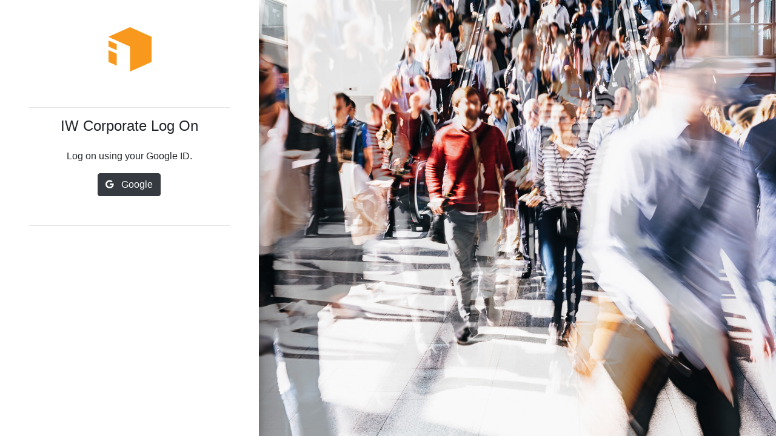

--- FILE ---
content_type: text/html; charset=utf-8
request_url: https://signin.innovativewayinc.com/googleid/default.aspx?attempt_url=%2f&attempt_logon=https://mowww.pipelineapp.io/logon/logon-process.aspx
body_size: 2520
content:


<!DOCTYPE html>
<html>
<head>

    <title>Log On</title>
    <meta http-equiv="X-UA-Compatible" content="IE=edge" />
	
	<meta name="viewport" content="width=device-width, initial-scale=1, maximum-scale=1, user-scalable=no">

    
   	<script type="text/javascript" src="https://iwcdn.s3.amazonaws.com/beta-scripts/loader-sentinel-v6.js"></script>		

	<link rel="shortcut icon" href="/favicon.ico" />                

<style>

html, body { height: 100%; }
body.signin-main { background-image:url(https://iwcdn.s3.amazonaws.com/innovativeway/iw-logon-05.jpg); background-size:cover; }
body.signin-main .container-fluid { height:100%; }
body.signin-main .container-fluid .animated.fast-2x { flex: 0 0 33.333333%; max-width: 500px; background-color: #ffffff; margin-left: 0; box-shadow: 0 19px 38px rgba(0, 0, 0, 0.3), 0 15px 12px rgba(0, 0, 0, 0.22); }
body.signin-main .container-fluid .animated.fast-2x .app { padding: 8.33333333%; }
body.signin .row .panel { box-shadow: none; background-image: url(https://iwcdn.s3.amazonaws.com/innovativeway/iw-logo-icon-large.png); background-repeat: no-repeat; background-position: top center; padding-top: 6em; margin-top: 2em; }
body.signin .row { margin-top: 0; height: 100%; }
@media (max-width: 575.98px) { body.signin.signin-main { background-image: none; }}
@media (max-width: 1199.98px) { body.signin.signin-main .container-fluid .animated { flex: 0 0 100% !important; max-width: none !important; }}

</style>

</head>

<body  class='signin signin-main image-17'> 

<div class="container-fluid">

	<div class="row">
		<div class="offset-lg-3 col-lg-6 offset-md-2 col-md-8 offset-sm-1 col-sm-10 animated fast-2x">


<div class="panel panel-default">
<div class="panel-body app app-signin confirm-logon">

	<h3></h3>
	
	<hr />

	<div id="login-options">

		

				    <h4 class="text-center">IW Corporate Log On</h4>

                    <p class="text-center mt-4">Log on using your Google ID.</p>

				    <p class="text-center mb-5">
					    <a class="btn btn-dark" href="https://accounts.google.com/o/oauth2/v2/auth?scope=profile+email&include_granted_scopes=true&state=https%3a%2f%2fmowww.pipelineapp.io%2flogon%2flogon-process.aspx%7c%2f&redirect_uri=https%3a%2f%2fsignin.innovativewayinc.com%2fgoogleid%2fuser-authenticate.aspx&response_type=code&client_id=540492120219-1e6pgipbj62pecr7tfqal9kcb071e0l2.apps.googleusercontent.com"><i class="fa fa-google"></i> &nbsp; Google</a>
				    </p>
						

	</div>

	<hr />

</div>
</div>

<script>
	$(document).ready(function() {
		$(".col-lg-6").addClass("slideInLeft");
	})
</script>



		</div>
        
	    <div class="clearfix"></div>
    </div>

</div>

</body>
</html>

--- FILE ---
content_type: text/css
request_url: https://d1v1s76gnntd7e.cloudfront.net/styles/bootstrap-datepicker-override.css
body_size: 51
content:
.datepicker td, .datepicker th
{
	width: auto;
}

--- FILE ---
content_type: text/css
request_url: https://d1v1s76gnntd7e.cloudfront.net/styles/animate-override.css
body_size: 355
content:
.animated.fast-2x {
	-webkit-animation-duration: 0.5s;
	animation-duration: 0.5s;
}

.animated.count-3x {
	-webkit-animation-iteration-count: 3;
	animation-iteration-count: 3;
}

.animated.slow-2x {
	-webkit-animation-duration: 2s;
	animation-duration: 2s;
}

.animated.shake {
	-webkit-animation-name: shakeX;
	animation-name: shakeX;
}

--- FILE ---
content_type: application/javascript
request_url: https://iwcdn.s3.amazonaws.com/beta-scripts/loader-sentinel-v6.js
body_size: 2562
content:
// =====================================================================================
// <copyright>
// Loader: Sentinel JS.
// Copyright (c) 2014, by Innovative Way, Inc.  All rights reserved.
// This work is a trade secret and unauthorized use or copying is strictly prohibited.
// </copyright>
// =====================================================================================

var libSiteHostName = window.location.host;
var libScriptPath = "scripts";
var libStylePath = "styles";
if (libSiteHostName.indexOf("dev") == 0)
{
	libScriptPath = "dev-scripts";
	libStylePath = "dev-styles";
}
if (libSiteHostName.indexOf("uat") == 0)
{
	libScriptPath = "uat-scripts";
	libStylePath = "uat-styles";
}

var libDate = new Date();
var libDateVersion = ""+libDate.getFullYear()+""+libDate.getMonth()+""+libDate.getDate();

var cssLibs = 
["//fonts.googleapis.com/css?family=Open+Sans:700:sans-serif|Open+Sans:400:sans-serif",
 "//cdnjs.cloudflare.com/ajax/libs/twitter-bootstrap/4.3.1/css/bootstrap.min.css",
 "//cdnjs.cloudflare.com/ajax/libs/bootstrap-tour/0.11.0/css/bootstrap-tour.min.css",
 "//cdnjs.cloudflare.com/ajax/libs/bootstrap-datepicker/1.8.0/css/bootstrap-datepicker.min.css",
 "//cdnjs.cloudflare.com/ajax/libs/font-awesome/4.7.0/css/font-awesome.min.css",
 "//cdnjs.cloudflare.com/ajax/libs/animate.css/3.7.0/animate.min.css",
 "//cdnjs.cloudflare.com/ajax/libs/chosen/1.6.2/chosen.min.css",
 "//d1v1s76gnntd7e.cloudfront.net/styles/bootstrap-datepicker-override.css",
 "//d1v1s76gnntd7e.cloudfront.net/styles/animate-override.css"
 ];

var scriptLibs = 
["//ajax.googleapis.com/ajax/libs/jquery/3.4.1/jquery.min.js",
 "//cdnjs.cloudflare.com/ajax/libs/lodash.js/4.17.11/lodash.min.js",
 "//cdnjs.cloudflare.com/ajax/libs/popper.js/1.14.7/umd/popper.min.js",
 "//cdnjs.cloudflare.com/ajax/libs/twitter-bootstrap/4.3.1/js/bootstrap.min.js",
 "//d1v1s76gnntd7e.cloudfront.net/scripts/rijndael.js",
 "//d1v1s76gnntd7e.cloudfront.net/scripts/sha1.js",
 "//cdnjs.cloudflare.com/ajax/libs/bootstrap-tour/0.11.0/js/bootstrap-tour.min.js",
 "//iwcdn.s3.amazonaws.com/"+libScriptPath+"/iwapi-bootstrap.latest.min.js?v="+libDateVersion
];

var scriptIdx = 0; 
function loadScript()
{
	for (var i=0; i<cssLibs.length; i++)
	{
	    document.write('<link rel="stylesheet" type="text/css" media="all" href="'+cssLibs[i]+'"><\/link>');
	}

	for (var i=0; i<scriptLibs.length; i++)
	{
	    document.write('<script type="text/javascript" src="'+scriptLibs[i]+'"><\/script>');
	}
}

loadScript();


--- FILE ---
content_type: application/x-javascript
request_url: https://d1v1s76gnntd7e.cloudfront.net/scripts/rijndael.js
body_size: 7295
content:
/* rijndael.js      Rijndael Reference Implementation
   Copyright (c) 2001 Fritz Schneider
 
 This software is provided as-is, without express or implied warranty.  
 Permission to use, copy, modify, distribute or sell this software, with or
 without fee, for any purpose and by any individual or organization, is hereby
 granted, provided that the above copyright notice and this paragraph appear 
 in all copies. Distribution as a part of an application or binary must
 include the above copyright notice in the documentation and/or other materials
 provided with the application or distribution.


   As the above disclaimer notes, you are free to use this code however you
   want. However, I would request that you send me an email 
   (fritz /at/ cs /dot/ ucsd /dot/ edu) to say hi if you find this code useful
   or instructional. Seeing that people are using the code acts as 
   encouragement for me to continue development. If you *really* want to thank
   me you can buy the book I wrote with Thomas Powell, _JavaScript:
   _The_Complete_Reference_ :)

   This code is an UNOPTIMIZED REFERENCE implementation of Rijndael. 
   If there is sufficient interest I can write an optimized (word-based, 
   table-driven) version, although you might want to consider using a 
   compiled language if speed is critical to your application. As it stands,
   one run of the monte carlo test (10,000 encryptions) can take up to 
   several minutes, depending upon your processor. You shouldn't expect more
   than a few kilobytes per second in throughput.

   Also note that there is very little error checking in these functions. 
   Doing proper error checking is always a good idea, but the ideal 
   implementation (using the instanceof operator and exceptions) requires
   IE5+/NS6+, and I've chosen to implement this code so that it is compatible
   with IE4/NS4. 

   And finally, because JavaScript doesn't have an explicit byte/char data 
   type (although JavaScript 2.0 most likely will), when I refer to "byte" 
   in this code I generally mean "32 bit integer with value in the interval 
   [0,255]" which I treat as a byte.

   See http://www-cse.ucsd.edu/~fritz/rijndael.html for more documentation
   of the (very simple) API provided by this code.

                                               Fritz Schneider
                                               fritz at cs.ucsd.edu
 
*/


// Rijndael parameters --  Valid values are 128, 192, or 256

var keySizeInBits = 192;
var blockSizeInBits = 192;

///////  You shouldn't have to modify anything below this line except for
///////  the function getRandomBytes().
//
// Note: in the following code the two dimensional arrays are indexed as
//       you would probably expect, as array[row][column]. The state arrays
//       are 2d arrays of the form state[4][Nb].


// The number of rounds for the cipher, indexed by [Nk][Nb]
var roundsArray = [ ,,,,[,,,,10,, 12,, 14],, 
                        [,,,,12,, 12,, 14],, 
                        [,,,,14,, 14,, 14] ];

// The number of bytes to shift by in shiftRow, indexed by [Nb][row]
var shiftOffsets = [ ,,,,[,1, 2, 3],,[,1, 2, 3],,[,1, 3, 4] ];

// The round constants used in subkey expansion
var Rcon = [ 
0x01, 0x02, 0x04, 0x08, 0x10, 0x20, 
0x40, 0x80, 0x1b, 0x36, 0x6c, 0xd8, 
0xab, 0x4d, 0x9a, 0x2f, 0x5e, 0xbc, 
0x63, 0xc6, 0x97, 0x35, 0x6a, 0xd4, 
0xb3, 0x7d, 0xfa, 0xef, 0xc5, 0x91 ];

// Precomputed lookup table for the SBox
var SBox = [
 99, 124, 119, 123, 242, 107, 111, 197,  48,   1, 103,  43, 254, 215, 171, 
118, 202, 130, 201, 125, 250,  89,  71, 240, 173, 212, 162, 175, 156, 164, 
114, 192, 183, 253, 147,  38,  54,  63, 247, 204,  52, 165, 229, 241, 113, 
216,  49,  21,   4, 199,  35, 195,  24, 150,   5, 154,   7,  18, 128, 226, 
235,  39, 178, 117,   9, 131,  44,  26,  27, 110,  90, 160,  82,  59, 214, 
179,  41, 227,  47, 132,  83, 209,   0, 237,  32, 252, 177,  91, 106, 203, 
190,  57,  74,  76,  88, 207, 208, 239, 170, 251,  67,  77,  51, 133,  69, 
249,   2, 127,  80,  60, 159, 168,  81, 163,  64, 143, 146, 157,  56, 245, 
188, 182, 218,  33,  16, 255, 243, 210, 205,  12,  19, 236,  95, 151,  68,  
23,  196, 167, 126,  61, 100,  93,  25, 115,  96, 129,  79, 220,  34,  42, 
144, 136,  70, 238, 184,  20, 222,  94,  11, 219, 224,  50,  58,  10,  73,
  6,  36,  92, 194, 211, 172,  98, 145, 149, 228, 121, 231, 200,  55, 109, 
141, 213,  78, 169, 108,  86, 244, 234, 101, 122, 174,   8, 186, 120,  37,  
 46,  28, 166, 180, 198, 232, 221, 116,  31,  75, 189, 139, 138, 112,  62, 
181, 102,  72,   3, 246,  14,  97,  53,  87, 185, 134, 193,  29, 158, 225,
248, 152,  17, 105, 217, 142, 148, 155,  30, 135, 233, 206,  85,  40, 223,
140, 161, 137,  13, 191, 230,  66, 104,  65, 153,  45,  15, 176,  84, 187,  
 22 ];

// Precomputed lookup table for the inverse SBox
var SBoxInverse = [
 82,   9, 106, 213,  48,  54, 165,  56, 191,  64, 163, 158, 129, 243, 215, 
251, 124, 227,  57, 130, 155,  47, 255, 135,  52, 142,  67,  68, 196, 222, 
233, 203,  84, 123, 148,  50, 166, 194,  35,  61, 238,  76, 149,  11,  66, 
250, 195,  78,   8,  46, 161, 102,  40, 217,  36, 178, 118,  91, 162,  73, 
109, 139, 209,  37, 114, 248, 246, 100, 134, 104, 152,  22, 212, 164,  92, 
204,  93, 101, 182, 146, 108, 112,  72,  80, 253, 237, 185, 218,  94,  21,  
 70,  87, 167, 141, 157, 132, 144, 216, 171,   0, 140, 188, 211,  10, 247, 
228,  88,   5, 184, 179,  69,   6, 208,  44,  30, 143, 202,  63,  15,   2, 
193, 175, 189,   3,   1,  19, 138, 107,  58, 145,  17,  65,  79, 103, 220, 
234, 151, 242, 207, 206, 240, 180, 230, 115, 150, 172, 116,  34, 231, 173,
 53, 133, 226, 249,  55, 232,  28, 117, 223, 110,  71, 241,  26, 113,  29, 
 41, 197, 137, 111, 183,  98,  14, 170,  24, 190,  27, 252,  86,  62,  75, 
198, 210, 121,  32, 154, 219, 192, 254, 120, 205,  90, 244,  31, 221, 168,
 51, 136,   7, 199,  49, 177,  18,  16,  89,  39, 128, 236,  95,  96,  81,
127, 169,  25, 181,  74,  13,  45, 229, 122, 159, 147, 201, 156, 239, 160,
224,  59,  77, 174,  42, 245, 176, 200, 235, 187,  60, 131,  83, 153,  97, 
 23,  43,   4, 126, 186, 119, 214,  38, 225, 105,  20,  99,  85,  33,  12,
125 ];

// This method circularly shifts the array left by the number of elements
// given in its parameter. It returns the resulting array and is used for 
// the ShiftRow step. Note that shift() and push() could be used for a more 
// elegant solution, but they require IE5.5+, so I chose to do it manually. 

function cyclicShiftLeft(theArray, positions) {
  var temp = theArray.slice(0, positions);
  theArray = theArray.slice(positions).concat(temp);
  return theArray;
}

// Cipher parameters ... do not change these
var Nk = keySizeInBits / 32;                   
var Nb = blockSizeInBits / 32;
var Nr = roundsArray[Nk][Nb];

// Multiplies the element "poly" of GF(2^8) by x. See the Rijndael spec.

function xtime(poly) {
  poly <<= 1;
  return ((poly & 0x100) ? (poly ^ 0x11B) : (poly));
}

// Multiplies the two elements of GF(2^8) together and returns the result.
// See the Rijndael spec, but should be straightforward: for each power of
// the indeterminant that has a 1 coefficient in x, add y times that power
// to the result. x and y should be bytes representing elements of GF(2^8)

function mult_GF256(x, y) {
  var bit, result = 0;
  
  for (bit = 1; bit < 256; bit *= 2, y = xtime(y)) {
    if (x & bit) 
      result ^= y;
  }
  return result;
}

// Performs the substitution step of the cipher. State is the 2d array of
// state information (see spec) and direction is string indicating whether
// we are performing the forward substitution ("encrypt") or inverse 
// substitution (anything else)

function byteSub(state, direction) {
  var S;
  if (direction == "encrypt")           // Point S to the SBox we're using
    S = SBox;
  else
    S = SBoxInverse;
  for (var i = 0; i < 4; i++)           // Substitute for every byte in state
    for (var j = 0; j < Nb; j++)
       state[i][j] = S[state[i][j]];
}

// Performs the row shifting step of the cipher.

function shiftRow(state, direction) {
  for (var i=1; i<4; i++)               // Row 0 never shifts
    if (direction == "encrypt")
       state[i] = cyclicShiftLeft(state[i], shiftOffsets[Nb][i]);
    else
       state[i] = cyclicShiftLeft(state[i], Nb - shiftOffsets[Nb][i]);

}

// Performs the column mixing step of the cipher. Most of these steps can
// be combined into table lookups on 32bit values (at least for encryption)
// to greatly increase the speed. 

function mixColumn(state, direction) {
  var b = [];                            // Result of matrix multiplications
  for (var j = 0; j < Nb; j++) {         // Go through each column...
    for (var i = 0; i < 4; i++) {        // and for each row in the column...
      if (direction == "encrypt")
        b[i] = mult_GF256(state[i][j], 2) ^          // perform mixing
               mult_GF256(state[(i+1)%4][j], 3) ^ 
               state[(i+2)%4][j] ^ 
               state[(i+3)%4][j];
      else 
        b[i] = mult_GF256(state[i][j], 0xE) ^ 
               mult_GF256(state[(i+1)%4][j], 0xB) ^
               mult_GF256(state[(i+2)%4][j], 0xD) ^
               mult_GF256(state[(i+3)%4][j], 9);
    }
    for (var i = 0; i < 4; i++)          // Place result back into column
      state[i][j] = b[i];
  }
}

// Adds the current round key to the state information. Straightforward.

function addRoundKey(state, roundKey) {
  for (var j = 0; j < Nb; j++) {                 // Step through columns...
    state[0][j] ^= (roundKey[j] & 0xFF);         // and XOR
    state[1][j] ^= ((roundKey[j]>>8) & 0xFF);
    state[2][j] ^= ((roundKey[j]>>16) & 0xFF);
    state[3][j] ^= ((roundKey[j]>>24) & 0xFF);
  }
}

// This function creates the expanded key from the input (128/192/256-bit)
// key. The parameter key is an array of bytes holding the value of the key.
// The returned value is an array whose elements are the 32-bit words that 
// make up the expanded key.

function keyExpansion(key) {
  var expandedKey = new Array();
  var temp;

  // in case the key size or parameters were changed...
  Nk = keySizeInBits / 32;                   
  Nb = blockSizeInBits / 32;
  Nr = roundsArray[Nk][Nb];

  for (var j=0; j < Nk; j++)     // Fill in input key first
    expandedKey[j] = 
      (key[4*j]) | (key[4*j+1]<<8) | (key[4*j+2]<<16) | (key[4*j+3]<<24);

  // Now walk down the rest of the array filling in expanded key bytes as
  // per Rijndael's spec
  for (j = Nk; j < Nb * (Nr + 1); j++) {    // For each word of expanded key
    temp = expandedKey[j - 1];
    if (j % Nk == 0) 
      temp = ( (SBox[(temp>>8) & 0xFF]) |
               (SBox[(temp>>16) & 0xFF]<<8) |
               (SBox[(temp>>24) & 0xFF]<<16) |
               (SBox[temp & 0xFF]<<24) ) ^ Rcon[Math.floor(j / Nk) - 1];
    else if (Nk > 6 && j % Nk == 4)
      temp = (SBox[(temp>>24) & 0xFF]<<24) |
             (SBox[(temp>>16) & 0xFF]<<16) |
             (SBox[(temp>>8) & 0xFF]<<8) |
             (SBox[temp & 0xFF]);
    expandedKey[j] = expandedKey[j-Nk] ^ temp;
  }
  return expandedKey;
}

// Rijndael's round functions... 

function Round(state, roundKey) {
  byteSub(state, "encrypt");
  shiftRow(state, "encrypt");
  mixColumn(state, "encrypt");
  addRoundKey(state, roundKey);
}

function InverseRound(state, roundKey) {
  addRoundKey(state, roundKey);
  mixColumn(state, "decrypt");
  shiftRow(state, "decrypt");
  byteSub(state, "decrypt");
}

function FinalRound(state, roundKey) {
  byteSub(state, "encrypt");
  shiftRow(state, "encrypt");
  addRoundKey(state, roundKey);
}

function InverseFinalRound(state, roundKey){
  addRoundKey(state, roundKey);
  shiftRow(state, "decrypt");
  byteSub(state, "decrypt");  
}

// encrypt is the basic encryption function. It takes parameters
// block, an array of bytes representing a plaintext block, and expandedKey,
// an array of words representing the expanded key previously returned by
// keyExpansion(). The ciphertext block is returned as an array of bytes.

function encrypt(block, expandedKey) {
  var i;  
  if (!block || block.length*8 != blockSizeInBits)
     return; 
  if (!expandedKey)
     return;

  block = packBytes(block);
  addRoundKey(block, expandedKey);
  for (i=1; i<Nr; i++) 
    Round(block, expandedKey.slice(Nb*i, Nb*(i+1)));
  FinalRound(block, expandedKey.slice(Nb*Nr)); 
  return unpackBytes(block);
}

// decrypt is the basic decryption function. It takes parameters
// block, an array of bytes representing a ciphertext block, and expandedKey,
// an array of words representing the expanded key previously returned by
// keyExpansion(). The decrypted block is returned as an array of bytes.

function decrypt(block, expandedKey) {
  var i;
  if (!block || block.length*8 != blockSizeInBits)
     return;
  if (!expandedKey)
     return;

  block = packBytes(block);
  InverseFinalRound(block, expandedKey.slice(Nb*Nr)); 
  for (i = Nr - 1; i>0; i--) 
    InverseRound(block, expandedKey.slice(Nb*i, Nb*(i+1)));
  addRoundKey(block, expandedKey);
  return unpackBytes(block);
}

// This method takes a byte array (byteArray) and converts it to a string by
// applying String.fromCharCode() to each value and concatenating the result.
// The resulting string is returned. Note that this function SKIPS zero bytes
// under the assumption that they are padding added in formatPlaintext().
// Obviously, do not invoke this method on raw data that can contain zero
// bytes. It is really only appropriate for printable ASCII/Latin-1 
// values. Roll your own function for more robust functionality :)

function byteArrayToString(byteArray) {
  var result = "";
  for(var i=0; i<byteArray.length; i++)
    if (byteArray[i] != 0) 
      result += String.fromCharCode(byteArray[i]);
  return result;
}

// This function takes an array of bytes (byteArray) and converts them
// to a hexadecimal string. Array element 0 is found at the beginning of 
// the resulting string, high nibble first. Consecutive elements follow
// similarly, for example [16, 255] --> "10ff". The function returns a 
// string.

function byteArrayToHex(byteArray) {
  var result = "";
  if (!byteArray)
    return;
  for (var i=0; i<byteArray.length; i++)
    result += ((byteArray[i]<16) ? "0" : "") + byteArray[i].toString(16);

  return result;
}

// This function converts a string containing hexadecimal digits to an 
// array of bytes. The resulting byte array is filled in the order the
// values occur in the string, for example "10FF" --> [16, 255]. This
// function returns an array. 

function hexToByteArray(hexString) {
  var byteArray = [];
  if (hexString.length % 2)             // must have even length
    return;
  if (hexString.indexOf("0x") == 0 || hexString.indexOf("0X") == 0)
    hexString = hexString.substring(2);
  for (var i = 0; i<hexString.length; i += 2) 
    byteArray[Math.floor(i/2)] = parseInt(hexString.slice(i, i+2), 16);
  return byteArray;
}

// This function packs an array of bytes into the four row form defined by
// Rijndael. It assumes the length of the array of bytes is divisible by
// four. Bytes are filled in according to the Rijndael spec (starting with
// column 0, row 0 to 3). This function returns a 2d array.

function packBytes(octets) {
  var state = new Array();
  if (!octets || octets.length % 4)
    return;

  state[0] = new Array();  state[1] = new Array(); 
  state[2] = new Array();  state[3] = new Array();
  for (var j=0; j<octets.length; j+= 4) {
     state[0][j/4] = octets[j];
     state[1][j/4] = octets[j+1];
     state[2][j/4] = octets[j+2];
     state[3][j/4] = octets[j+3];
  }
  return state;  
}

// This function unpacks an array of bytes from the four row format preferred
// by Rijndael into a single 1d array of bytes. It assumes the input "packed"
// is a packed array. Bytes are filled in according to the Rijndael spec. 
// This function returns a 1d array of bytes.

function unpackBytes(packed) {
  var result = new Array();
  for (var j=0; j<packed[0].length; j++) {
    result[result.length] = packed[0][j];
    result[result.length] = packed[1][j];
    result[result.length] = packed[2][j];
    result[result.length] = packed[3][j];
  }
  return result;
}

// This function takes a prospective plaintext (string or array of bytes)
// and pads it with zero bytes if its length is not a multiple of the block 
// size. If plaintext is a string, it is converted to an array of bytes
// in the process. The type checking can be made much nicer using the 
// instanceof operator, but this operator is not available until IE5.0 so I 
// chose to use the heuristic below. 

function formatPlaintext(plaintext) {
  var bpb = blockSizeInBits / 8;               // bytes per block
  var i;

  // if primitive string or String instance
  if (typeof plaintext == "string" || plaintext.indexOf) {
    plaintext = plaintext.split("");
    // Unicode issues here (ignoring high byte)
    for (i=0; i<plaintext.length; i++)
      plaintext[i] = plaintext[i].charCodeAt(0) & 0xFF;
  } 

  for (i = bpb - (plaintext.length % bpb); i > 0 && i < bpb; i--) 
    plaintext[plaintext.length] = 0;
  
  return plaintext;
}

// Returns an array containing "howMany" random bytes. YOU SHOULD CHANGE THIS
// TO RETURN HIGHER QUALITY RANDOM BYTES IF YOU ARE USING THIS FOR A "REAL"
// APPLICATION.

function getRandomBytes(howMany) {
  var i;
  var bytes = new Array();
  for (i=0; i<howMany; i++)
    bytes[i] = Math.round(Math.random()*255);
  return bytes;
}

// rijndaelEncrypt(plaintext, key, mode)
// Encrypts the plaintext using the given key and in the given mode. 
// The parameter "plaintext" can either be a string or an array of bytes. 
// The parameter "key" must be an array of key bytes. If you have a hex 
// string representing the key, invoke hexToByteArray() on it to convert it 
// to an array of bytes. The third parameter "mode" is a string indicating
// the encryption mode to use, either "ECB" or "CBC". If the parameter is
// omitted, ECB is assumed.
// 
// An array of bytes representing the cihpertext is returned. To convert 
// this array to hex, invoke byteArrayToHex() on it. If you are using this 
// "for real" it is a good idea to change the function getRandomBytes() to 
// something that returns truly random bits.

function rijndaelEncrypt(plaintext, key, mode) {
  var expandedKey, i, aBlock;
  var bpb = blockSizeInBits / 8;          // bytes per block
  var ct;                                 // ciphertext

  if (!plaintext || !key)
    return;
  if (key.length*8 != keySizeInBits)
    return; 
  if (mode == "CBC")
    ct = getRandomBytes(bpb);             // get IV
  else {
    mode = "ECB";
    ct = new Array();
  }

  // convert plaintext to byte array and pad with zeros if necessary. 
  plaintext = formatPlaintext(plaintext);

  expandedKey = keyExpansion(key);
  
  for (var block=0; block<plaintext.length / bpb; block++) {
    aBlock = plaintext.slice(block*bpb, (block+1)*bpb);
    if (mode == "CBC")
      for (var i=0; i<bpb; i++) 
        aBlock[i] ^= ct[block*bpb + i];
    ct = ct.concat(encrypt(aBlock, expandedKey));
  }

  return ct;
}

// rijndaelDecrypt(ciphertext, key, mode)
// Decrypts the using the given key and mode. The parameter "ciphertext" 
// must be an array of bytes. The parameter "key" must be an array of key 
// bytes. If you have a hex string representing the ciphertext or key, 
// invoke hexToByteArray() on it to convert it to an array of bytes. The
// parameter "mode" is a string, either "CBC" or "ECB".
// 
// An array of bytes representing the plaintext is returned. To convert 
// this array to a hex string, invoke byteArrayToHex() on it. To convert it 
// to a string of characters, you can use byteArrayToString().

function rijndaelDecrypt(ciphertext, key, mode) {
  var expandedKey;
  var bpb = blockSizeInBits / 8;          // bytes per block
  var pt = new Array();                   // plaintext array
  var aBlock;                             // a decrypted block
  var block;                              // current block number

  if (!ciphertext || !key || typeof ciphertext == "string")
    return;
  if (key.length*8 != keySizeInBits)
    return; 
  if (!mode)
    mode = "ECB";                         // assume ECB if mode omitted

  expandedKey = keyExpansion(key);
 
  // work backwards to accomodate CBC mode 
  for (block=(ciphertext.length / bpb)-1; block>0; block--) {
    aBlock = 
     decrypt(ciphertext.slice(block*bpb,(block+1)*bpb), expandedKey);
    if (mode == "CBC") 
      for (var i=0; i<bpb; i++) 
        pt[(block-1)*bpb + i] = aBlock[i] ^ ciphertext[(block-1)*bpb + i];
    else 
      pt = aBlock.concat(pt);
  }

  // do last block if ECB (skips the IV in CBC)
  if (mode == "ECB")
    pt = decrypt(ciphertext.slice(0, bpb), expandedKey).concat(pt);

  return pt;
}
